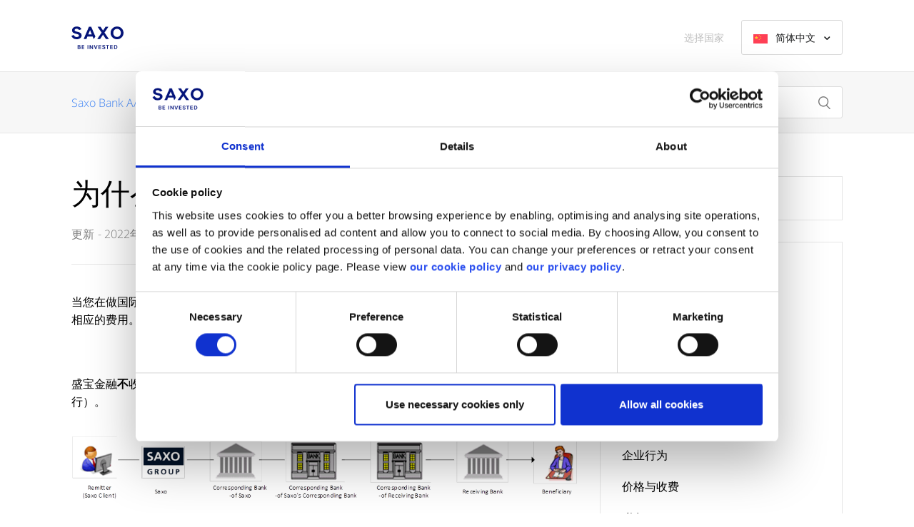

--- FILE ---
content_type: text/html; charset=utf-8
request_url: https://helpcn.saxobank.com/hc/zh-cn/articles/4402971560337-%E4%B8%BA%E4%BB%80%E4%B9%88%E6%94%B6%E5%88%B0%E7%9A%84%E5%87%BA%E5%85%A5%E9%87%91%E6%95%B0%E5%AD%97%E6%9C%89%E5%B7%AE%E5%BC%82
body_size: 6254
content:
<!DOCTYPE html>
<html dir="ltr" lang="zh-CN">
<head>
  <meta charset="utf-8" />
  <!-- v26840 -->


  <title>为什么收到的出入金数字有差异 &ndash; Saxo Bank A/S 支持中心</title>

  <meta name="csrf-param" content="authenticity_token">
<meta name="csrf-token" content="">

  <meta name="description" content="当您在做国际汇款或通过外国货币转账时，多个组织会参与其中而每个组织都有可能会在转账时收取相应的费用。   盛宝金融不收取线上的出金费用，但是转账费用可能会被中转行或其他参与当中的组织收取(如：收款行）。 ..." /><meta property="og:image" content="https://helpcn.saxobank.com/hc/theming_assets/01HZKNF870BR0JER812JKAJYKN" />
<meta property="og:type" content="website" />
<meta property="og:site_name" content="Saxo Bank A/S 支持中心" />
<meta property="og:title" content="为什么收到的出入金数字有差异" />
<meta property="og:description" content="当您在做国际汇款或通过外国货币转账时，多个组织会参与其中而每个组织都有可能会在转账时收取相应的费用。
 
盛宝金融不收取线上的出金费用，但是转账费用可能会被中转行或其他参与当中的组织收取(如：收款行）。

发出人(盛宝客户)&gt;盛宝银行&gt;盛宝的代理银行&gt;盛宝代理银行的代理行&gt;收款银行的代理行&gt;收款银行&gt;收款人
您也可以查看转移资金的费用如何收取" />
<meta property="og:url" content="https://helpcn.saxobank.com/hc/zh-cn/articles/4402971560337" />
<link rel="canonical" href="https://helpcn.saxobank.com/hc/zh-cn/articles/4402971560337-%E4%B8%BA%E4%BB%80%E4%B9%88%E6%94%B6%E5%88%B0%E7%9A%84%E5%87%BA%E5%85%A5%E9%87%91%E6%95%B0%E5%AD%97%E6%9C%89%E5%B7%AE%E5%BC%82">
<link rel="alternate" hreflang="x-default" href="https://helpcn.saxobank.com/hc/zh-cn/articles/4402971560337-%E4%B8%BA%E4%BB%80%E4%B9%88%E6%94%B6%E5%88%B0%E7%9A%84%E5%87%BA%E5%85%A5%E9%87%91%E6%95%B0%E5%AD%97%E6%9C%89%E5%B7%AE%E5%BC%82">
<link rel="alternate" hreflang="zh-cn" href="https://helpcn.saxobank.com/hc/zh-cn/articles/4402971560337-%E4%B8%BA%E4%BB%80%E4%B9%88%E6%94%B6%E5%88%B0%E7%9A%84%E5%87%BA%E5%85%A5%E9%87%91%E6%95%B0%E5%AD%97%E6%9C%89%E5%B7%AE%E5%BC%82">

  <link rel="stylesheet" href="//static.zdassets.com/hc/assets/application-f34d73e002337ab267a13449ad9d7955.css" media="all" id="stylesheet" />
    <!-- Entypo pictograms by Daniel Bruce — www.entypo.com -->
    <link rel="stylesheet" href="//static.zdassets.com/hc/assets/theming_v1_support-e05586b61178dcde2a13a3d323525a18.css" media="all" />
  <link rel="stylesheet" type="text/css" href="/hc/theming_assets/2243834/360000043586/style.css?digest=19662597493021">

  <link rel="icon" type="image/x-icon" href="/hc/theming_assets/01HZKNF8W4F7T3ZMKR5Y3F8S63">

    <script src="//static.zdassets.com/hc/assets/jquery-ed472032c65bb4295993684c673d706a.js"></script>
    

  <!--
<PageMap>
               <DataObject type="GoogleSearchProperties">
                              <Attribute name="pagetype" value="help.saxo" />
               </DataObject>
</PageMap>
-->
<meta name="viewport" content="width=device-width, initial-scale=1.0" />
<meta name="google-site-verification" content="cS_wxLxqiwt0Q1Kx5R9Rs9KJQ-_5WPiKPpNNkHLY_bo" />
<script src="//assets.adobedtm.com/launch-EN6d8e04357a1a42939abae23550df0d58.min.js"></script>

  
    
      <script id="Cookiebot" src="https://consent.cookiebot.com/uc.js" data-cbid="f603a911-dd37-41c5-b77c-758a6bb581b0" data-culture="zh-cn" type="text/javascript" data-blockingmode="auto"></script>
    
  


  <script type="text/javascript" src="/hc/theming_assets/2243834/360000043586/script.js?digest=19662597493021"></script>
</head>
<body class="">
  
  
  

    <header class="header">
    <div class="container">
      <div class="header__content">
        <div class="header__logo">
          
            
              
                <a rel="nofollow" href="https://cn.saxobank.com/">
                  <img src="/hc/theming_assets/01HZKNEV91K4AZQTBZGDAGCRCE" width="73" height="54" alt="Saxo Bank A/S 支持中心 帮助中心主页" />
                </a>
              
          
        
        </div>
        <div class="nav-wrapper">
          <span class="icon-menu" tabindex="0" role="button" aria-controls="user-nav" aria-expanded="false" aria-label="切换导航菜单"></span>
          
          <div class="language-selector">
            <span class="language-selector__label">选择国家
</span>
            
            <div class="dropdown__container">
              <div class="dropdown" aria-haspopup="true">
                <a class="dropdown-toggle" style="display: block !important;">
                  
                    <span class="svg-flag svg-flag--zh-cn"></span> <span class="language-selector__text">简体中文</span>
                     
                </a>

                <div class="dropdown-menu dropdown-menu-end" role="menu">
                  
                    <a rel="nofollow" role="menuitem" href="https://www.help.saxo/hc/en-us?return_to=%2Fhc%2Fen-us" ><span class="svg-flag svg-flag--en-us"></span> <span class="language-selector__text">English</span></a>
                  
                </div>
              </div>
            </div>
          </div>
        </div>
      </div>
    </div>
  </header>

  <main role="main">
    <div class="sub-header">
  <div class="container">
    <nav class="sub-nav">
      <ol class="breadcrumbs">
  
    <li title="Saxo Bank A/S 支持中心">
      
        <a href="/hc/zh-cn">Saxo Bank A/S 支持中心</a>
      
    </li>
  
    <li title="入金和出金">
      
        <a href="/hc/zh-cn/categories/4406275955089-%E5%85%A5%E9%87%91%E5%92%8C%E5%87%BA%E9%87%91">入金和出金</a>
      
    </li>
  
    <li title="入金">
      
        <a href="/hc/zh-cn/sections/4406284802321-%E5%85%A5%E9%87%91">入金</a>
      
    </li>
  
</ol>

      <form role="search" class="search" data-search="" action="/hc/zh-cn/search" accept-charset="UTF-8" method="get"><input type="hidden" name="utf8" value="&#x2713;" autocomplete="off" /><input type="hidden" name="category" id="category" value="4406275955089" autocomplete="off" />
<input type="search" name="query" id="query" placeholder="搜索" aria-label="搜索" /></form>
    </nav>
  </div>
</div>

<div class="container">
  <div class="article-container content-with-sidebar" id="article-container">
    <article class="article content-with-sidebar__content">
      <header class="article-header">
        <h1 title="为什么收到的出入金数字有差异" class="article-title">
          为什么收到的出入金数字有差异
          
        </h1>

        <div class="article-author">
          
          <div class="article-meta">
            

            <ul class="meta-group">
              <li class="meta-data">更新</li>
              
                <li class="meta-data"><time datetime="2022-08-26T08:47:06Z" title="2022-08-26T08:47:06Z" data-datetime="relative">2022年08月26日 08:47</time></li>
              
            </ul>
          </div>
        </div>

        
      </header>

      <section class="article-info">
        <div class="article-content">
          <div class="article-body"><p>当您在做国际汇款或通过外国货币转账时，多个组织会参与其中而每个组织都有可能会在转账时收取相应的费用。</p>
<p>&nbsp;</p>
<p>盛宝金融<strong>不</strong>收取线上的出金费用，但是转账费用可能会被中转行或其他参与当中的组织收取(如：收款行）。</p>
<p><img src="/hc/article_attachments/4405231815185/funds_journey.png" alt="funds_journey.png" /></p>
<p>发出人(盛宝客户)&gt;盛宝银行&gt;盛宝的代理银行&gt;盛宝代理银行的代理行&gt;收款银行的代理行&gt;收款银行&gt;收款人</p>
<p>您也可以查看<a href="/hc/zh-cn/articles/360001325063" target="_self" rel="undefined">转移资金的费用如何收取</a></p></div>

          <div class="article-attachments">
            <ul class="attachments">
              
            </ul>
          </div>
        </div>
      </section>

      <footer>
        <div class="article-footer">
          
          
        </div>
        
          <div class="article-votes">
            <span class="article-votes-question">这篇文章有帮助吗？</span>
            <div class="article-votes-controls" role='radiogroup'>
              <a class="button article-vote article-vote-up" data-helper="vote" data-item="article" data-type="up" data-id="4402971560337" data-upvote-count="3" data-vote-count="3" data-vote-sum="3" data-vote-url="/hc/zh-cn/articles/4402971560337/vote" data-value="null" data-label="3 人中有 3 人觉得有帮助" data-selected-class="null" aria-selected="false" role="radio" rel="nofollow" title="是" href="#"></a>
              <a class="button article-vote article-vote-down" data-helper="vote" data-item="article" data-type="down" data-id="4402971560337" data-upvote-count="3" data-vote-count="3" data-vote-sum="3" data-vote-url="/hc/zh-cn/articles/4402971560337/vote" data-value="null" data-label="3 人中有 3 人觉得有帮助" data-selected-class="null" aria-selected="false" role="radio" rel="nofollow" title="否" href="#"></a>
            </div>
            <small class="article-votes-count">
              <span class="article-vote-label" data-helper="vote" data-item="article" data-type="label" data-id="4402971560337" data-upvote-count="3" data-vote-count="3" data-vote-sum="3" data-vote-url="/hc/zh-cn/articles/4402971560337/vote" data-value="null" data-label="3 人中有 3 人觉得有帮助">3 人中有 3 人觉得有帮助</span>
            </small>
          </div>
        

        <div class="article-more-questions">
        </div>
        <div class="article-return-to-top">
          <a href="#article-container">返回页首<span class="icon-arrow-up"></span></a>
        </div>
      </footer>

      <section class="article-relatives">
        
      </section>
      
      
    </article>
    
    <section class="article-sidebar content-with-sidebar__sidebar">
     <section class="list-block list-block--no-button list-block--no-side-margins-desktop">
            <div class="list-block__content">
            
            
         
            </div>
        </section>
      
      	<section class="list-block list-block--no-button list-block--no-side-margins-desktop" data-populate-url="/api/v2/help_center/zh-cn/sections.json">
          <div class="list-block__content">
            <h3 class="list-block__title">按主题浏览</h3>
            <ul class="list-block__items"></ul>
          </div>
        </section>
      
    </section>
  </div>
</div>

 

<div class="pre-footer bg--grey">
  <div class="container">
    <h2>找不到需要的信息</h2>
<p>如何提交工单</p>
<a class="button button--blue" href="https://cn.saxobank.com/contact-us">获得帮助</a>
  </div>
</div>


  </main>

  <footer class="footer">
  <div class="container">
    <div style="display: none;">
      <div class="footer__links">
        <div>
<h2>服务与产品</h2>
<ul>
<li><a href="https://cn.saxobank.com/">HOME.SAXO</a></li>
</ul>
</div>
      </div>
      
      <hr />
    </div>
    
    <div class="footer__disclaimer">
    	<p class="v2-footer__warning">
  <strong class="v2-footer__warning-text">您的投资价值可能上涨，也可能下跌。 在保证金产品中，损失可能超过保证金的额度。复杂的金融产品，包括差价合约等，由于使用杠杆而具有快速亏损的高风险。您应该考虑您是否了解差价合约或我们任何其他产品的运作方式以及您是否有能力承担金钱损失的高风险。在该提供商进行差价合约交易时，68% 零售投资者的账户有过亏损。</strong>
</p>
<div class="rte--output">
  <p>
    本网站可以在全球范围内访问，网站上的信息与盛宝银行A/S相关，并非针对与盛宝银行集团的任何实体机构。所有客户将直接与盛宝银行A/S签订客户协议交易并与盛宝银行A/S进行交易，因此受到丹麦法律监管。<br>
    Apple, iPad 和 iPhone是苹果公司在美国和其他国家注册的商标。App Store是苹果公司的服务商标。
  </p>
  <p>
    您正在浏览丹麦盛宝银行有限公司（盛宝银行A/S）官方网站的中文界面，请注意该网站系方便习惯使用中文的客户所设，其仍是丹麦的网站，内容受丹麦及欧盟相关法律管辖。交易有风险，投资需谨慎。
  </p>
  <p>
    盛宝银行集团（Saxo Bank Group） 亦或称盛宝集团是由总部位于丹麦的盛宝银行有限公司（盛宝银行A/S）以及在全球各地设立的分支机构、子公司、代表处构成，包括盛宝金融、盛宝金融服务（印度）、盛宝支付、盛宝私银、盛宝证券（日本）等。
  </p>
  <p>
    <a href="https://beian.miit.gov.cn//">沪ICP备13028953号-1</a>
  </p>
</div>
    </div>
  </div>
</footer>
<script type="text/javascript">_satellite.pageBottom();</script>
<script id="CookieDeclaration" src="https://consent.cookiebot.com/f603a911-dd37-41c5-b77c-758a6bb581b0/cd.js" type="text/javascript" async></script>


  <!-- / -->

  
  <script src="//static.zdassets.com/hc/assets/zh-cn.a7fc9fce610a3f678455.js"></script>
  

  <script type="text/javascript">
  /*

    Greetings sourcecode lurker!

    This is for internal Zendesk and legacy usage,
    we don't support or guarantee any of these values
    so please don't build stuff on top of them.

  */

  HelpCenter = {};
  HelpCenter.account = {"subdomain":"saxohelp","environment":"production","name":"Saxo Bank Group"};
  HelpCenter.user = {"identifier":"da39a3ee5e6b4b0d3255bfef95601890afd80709","email":null,"name":"","role":"anonymous","avatar_url":"https://assets.zendesk.com/hc/assets/default_avatar.png","is_admin":false,"organizations":[],"groups":[]};
  HelpCenter.internal = {"asset_url":"//static.zdassets.com/hc/assets/","web_widget_asset_composer_url":"https://static.zdassets.com/ekr/snippet.js","current_session":{"locale":"zh-cn","csrf_token":null,"shared_csrf_token":null},"usage_tracking":{"event":"article_viewed","data":"[base64]--378b52b4ffac8fb87f31db71c05da157bfdc6945","url":"https://helpcn.saxobank.com/hc/activity"},"current_record_id":"4402971560337","current_record_url":"/hc/zh-cn/articles/4402971560337-%E4%B8%BA%E4%BB%80%E4%B9%88%E6%94%B6%E5%88%B0%E7%9A%84%E5%87%BA%E5%85%A5%E9%87%91%E6%95%B0%E5%AD%97%E6%9C%89%E5%B7%AE%E5%BC%82","current_record_title":"为什么收到的出入金数字有差异","current_text_direction":"ltr","current_brand_id":360000043586,"current_brand_name":"Saxo Group China","current_brand_url":"https://saxochina.zendesk.com","current_brand_active":true,"current_path":"/hc/zh-cn/articles/4402971560337-%E4%B8%BA%E4%BB%80%E4%B9%88%E6%94%B6%E5%88%B0%E7%9A%84%E5%87%BA%E5%85%A5%E9%87%91%E6%95%B0%E5%AD%97%E6%9C%89%E5%B7%AE%E5%BC%82","show_autocomplete_breadcrumbs":true,"user_info_changing_enabled":false,"has_user_profiles_enabled":false,"has_end_user_attachments":true,"user_aliases_enabled":false,"has_anonymous_kb_voting":true,"has_multi_language_help_center":true,"show_at_mentions":false,"embeddables_config":{"embeddables_web_widget":false,"embeddables_help_center_auth_enabled":false,"embeddables_connect_ipms":false},"answer_bot_subdomain":"static","gather_plan_state":"subscribed","has_article_verification":true,"has_gather":true,"has_ckeditor":false,"has_community_enabled":false,"has_community_badges":true,"has_community_post_content_tagging":false,"has_gather_content_tags":true,"has_guide_content_tags":true,"has_user_segments":true,"has_answer_bot_web_form_enabled":false,"has_garden_modals":false,"theming_cookie_key":"hc-da39a3ee5e6b4b0d3255bfef95601890afd80709-2-preview","is_preview":false,"has_search_settings_in_plan":true,"theming_api_version":1,"theming_settings":{"brand_color":"rgba(51, 51, 51, 1)","brand_text_color":"rgba(255, 255, 255, 1)","text_color":"rgba(0, 0, 0, 1)","link_color":"rgba(66, 134, 245, 1)","background_color":"rgba(255, 255, 255, 1)","heading_font":"-apple-system, BlinkMacSystemFont, 'Segoe UI', Helvetica, Arial, sans-serif","text_font":"-apple-system, BlinkMacSystemFont, 'Segoe UI', Helvetica, Arial, sans-serif","logo":"/hc/theming_assets/01HZKNF870BR0JER812JKAJYKN","favicon":"/hc/theming_assets/01HZKNF8W4F7T3ZMKR5Y3F8S63","homepage_background_image":"/hc/theming_assets/01HZKNF90M3132GVN8B8HCW1HJ","community_background_image":"/hc/theming_assets/01HZKNF95S98ZHPK4JZ7TG56N1","community_image":"/hc/theming_assets/01HZKNF99RQBJP3H7E4WM4CH6E","instant_search":true,"scoped_kb_search":true,"scoped_community_search":false,"show_recent_activity":false,"show_articles_in_section":true,"show_article_author":false,"show_article_comments":false,"show_follow_article":false,"show_recently_viewed_articles":false,"show_related_articles":true,"show_article_sharing":false,"show_follow_section":false,"show_follow_post":false,"show_post_sharing":false,"show_follow_topic":false},"has_pci_credit_card_custom_field":true,"help_center_restricted":false,"is_assuming_someone_else":false,"flash_messages":[],"user_photo_editing_enabled":true,"user_preferred_locale":"en-us","base_locale":"zh-cn","login_url":"https://saxohelp.zendesk.com/access?brand_id=360000043586\u0026return_to=https%3A%2F%2Fhelpcn.saxobank.com%2Fhc%2Fzh-cn%2Farticles%2F4402971560337-%25E4%25B8%25BA%25E4%25BB%2580%25E4%25B9%2588%25E6%2594%25B6%25E5%2588%25B0%25E7%259A%2584%25E5%2587%25BA%25E5%2585%25A5%25E9%2587%2591%25E6%2595%25B0%25E5%25AD%2597%25E6%259C%2589%25E5%25B7%25AE%25E5%25BC%2582","has_alternate_templates":true,"has_custom_statuses_enabled":false,"has_hc_generative_answers_setting_enabled":true,"has_generative_search_with_zgpt_enabled":false,"has_suggested_initial_questions_enabled":false,"has_guide_service_catalog":true,"has_service_catalog_search_poc":false,"has_service_catalog_itam":false,"has_csat_reverse_2_scale_in_mobile":false,"has_knowledge_navigation":false,"has_unified_navigation":false,"has_unified_navigation_eap_access":false,"has_csat_bet365_branding":false,"version":"v26840","dev_mode":false};
</script>

  
  <script src="//static.zdassets.com/hc/assets/moment-3b62525bdab669b7b17d1a9d8b5d46b4.js"></script>
  <script src="//static.zdassets.com/hc/assets/hc_enduser-be182e02d9d03985cf4f06a89a977e3d.js"></script>
  
  
</body>
</html>

--- FILE ---
content_type: application/x-javascript
request_url: https://consentcdn.cookiebot.com/consentconfig/f603a911-dd37-41c5-b77c-758a6bb581b0/helpcn.saxobank.com/configuration.js
body_size: 334
content:
CookieConsent.configuration.tags.push({id:192544773,type:"script",tagID:"",innerHash:"",outerHash:"",tagHash:"3098832448682",url:"https://assets.adobedtm.com/launch-EN6d8e04357a1a42939abae23550df0d58.min.js",resolvedUrl:"https://assets.adobedtm.com/launch-EN6d8e04357a1a42939abae23550df0d58.min.js",cat:[1,3,4]});CookieConsent.configuration.tags.push({id:192544776,type:"script",tagID:"",innerHash:"",outerHash:"",tagHash:"16038193146266",url:"https://consent.cookiebot.com/uc.js",resolvedUrl:"https://consent.cookiebot.com/uc.js",cat:[1]});CookieConsent.configuration.tags.push({id:192544781,type:"script",tagID:"",innerHash:"",outerHash:"",tagHash:"13281751404455",url:"https://static.zdassets.com/hc/assets/hc_enduser-2a5c7d395cc5df83aeb04ab184a4dcef.js",resolvedUrl:"https://static.zdassets.com/hc/assets/hc_enduser-2a5c7d395cc5df83aeb04ab184a4dcef.js",cat:[3]});CookieConsent.configuration.tags.push({id:192544782,type:"image",tagID:"",innerHash:"",outerHash:"",tagHash:"5607432201316",url:"https://www.home.saxo/-/media/Images/help/articles/2071917-margin-impact-prior-to-placing-a-trade-order_485025",resolvedUrl:"https://www.home.saxo/-/media/Images/help/articles/2071917-margin-impact-prior-to-placing-a-trade-order_485025",cat:[1,3]});CookieConsent.configuration.tags.push({id:192544783,type:"iframe",tagID:"",innerHash:"",outerHash:"",tagHash:"11418009262108",url:"https://video.saxobank.com/v.ihtml/player.html?token=2c411e6d3b50bff06ddd41531d56ca4c&source=embed&photo%5fid=70420644",resolvedUrl:"https://video.saxobank.com/v.ihtml/player.html?token=2c411e6d3b50bff06ddd41531d56ca4c&source=embed&photo%5fid=70420644",cat:[1,3,4]});

--- FILE ---
content_type: application/x-javascript
request_url: https://assets.adobedtm.com/42fc9a382439/863be2f4ff21/5d3b3efe2e79/RCa1dfbd0fb4e84cecbb332c03c2714513-source.min.js
body_size: 576
content:
// For license information, see `https://assets.adobedtm.com/42fc9a382439/863be2f4ff21/5d3b3efe2e79/RCa1dfbd0fb4e84cecbb332c03c2714513-source.js`.
_satellite.__registerScript('https://assets.adobedtm.com/42fc9a382439/863be2f4ff21/5d3b3efe2e79/RCa1dfbd0fb4e84cecbb332c03c2714513-source.min.js', "!function(){\"use strict\";try{var t=\"173338B35278510F0A490D4C@AdobeOrg\",e=/^https:\\/\\/(www\\.)?(home\\.saxo|saxoinvestor\\..*|bancagenerali\\.it|saxotrader\\.com|cn\\.saxobank\\.com|bgsaxo\\.it)\\/.*/;\"function\"==typeof Visitor&&(window.adobeDomainLinker=window.adobeDomainLinker||{visitor:Visitor.getInstance(t),filter:e,read:function(){try{return this.visitor.getMarketingCloudVisitorID()}catch(t){_satellite.logger.error(t)}},set:function(t){try{t&&null!=t&&\"string\"==typeof t&&this.visitor.setMarketingCloudVisitorID(t)}catch(t){_satellite.logger.error(t)}},attach:function(t){try{if(t)return this.visitor.appendVisitorIDsTo(t);for(var e=document.getElementsByTagName(\"a\"),r=new RegExp(document.domain.split(\".\").splice(-2,2).join(\".\")),i=-1,o=e.length;++i<o;)e[i].href&&!r.test(e[i].href)&&this.filter.test(e[i].href)&&-1==e[i].href.indexOf(\"adobe_mc\")&&(e[i].href=this.visitor.appendVisitorIDsTo(e[i].href));return e}catch(t){_satellite.logger.error(t)}},link:function(){try{if(!/adobe_mc=/.test(location.search))return!1;var t,e=this.read(),r=location.search.match(/adobe_mc=([^\\&\\#\\;\\?]+)/gi)[1];if(r)return(t=decodeURIComponent(r).split(\"|\")[0].split(\"=\")[1])!==e&&(this.set(t),!0)}catch(t){_satellite.logger.error(t)}}})}catch(t){_satellite.logger.error(t)}}();try{window.adobeDomainLinker.attach()}catch(t){}");